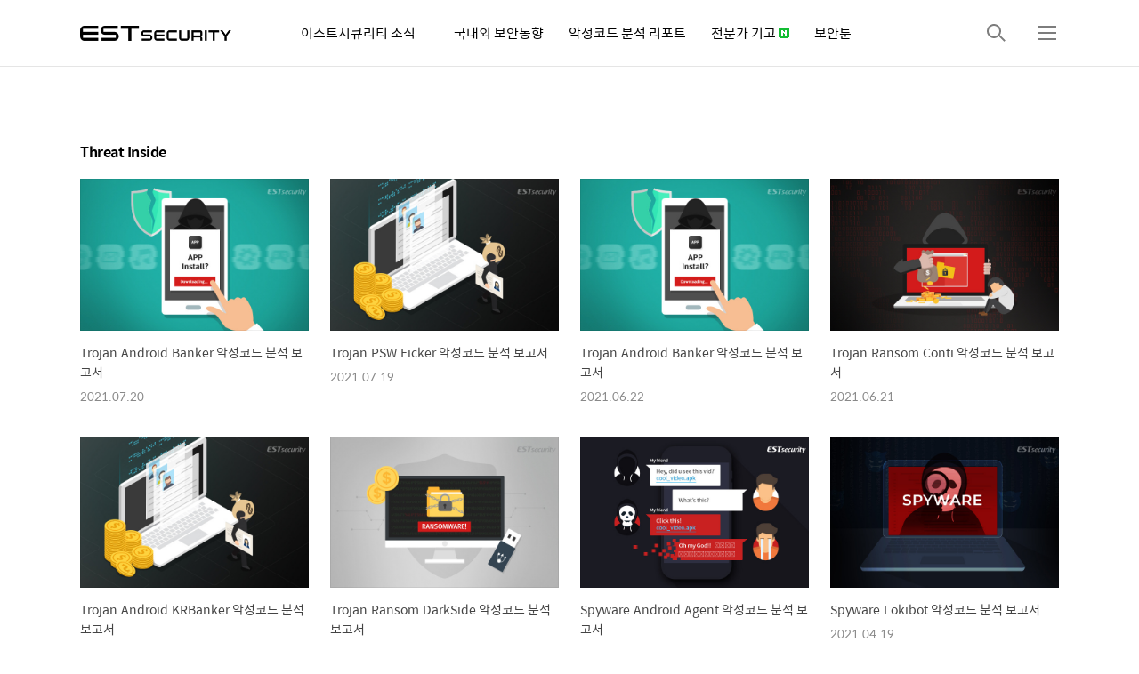

--- FILE ---
content_type: text/html;charset=UTF-8
request_url: https://blog.alyac.co.kr/tag/Threat%20Inside?page=6
body_size: 83149
content:
<!DOCTYPE html>
<html lang="ko">
                                                                                <head>
                <script type="text/javascript">if (!window.T) { window.T = {} }
window.T.config = {"TOP_SSL_URL":"https://www.tistory.com","PREVIEW":false,"ROLE":"guest","PREV_PAGE":"","NEXT_PAGE":"","BLOG":{"id":1638807,"name":"alyacofficialblog","title":"이스트시큐리티 알약 블로그","isDormancy":false,"nickName":"알약(Alyac)","status":"open","profileStatus":"normal"},"NEED_COMMENT_LOGIN":true,"COMMENT_LOGIN_CONFIRM_MESSAGE":"이 블로그는 로그인한 사용자에게만 댓글 작성을 허용했습니다. 지금 로그인하시겠습니까?","LOGIN_URL":"https://www.tistory.com/auth/login/?redirectUrl=https://blog.alyac.co.kr/tag/Threat%2520Inside","DEFAULT_URL":"https://blog.alyac.co.kr","USER":{"name":null,"homepage":null,"id":0,"profileImage":null},"SUBSCRIPTION":{"status":"none","isConnected":false,"isPending":false,"isWait":false,"isProcessing":false,"isNone":true},"IS_LOGIN":false,"HAS_BLOG":false,"IS_SUPPORT":false,"IS_SCRAPABLE":false,"TOP_URL":"http://www.tistory.com","JOIN_URL":"https://www.tistory.com/member/join","PHASE":"prod","ROLE_GROUP":"visitor"};
window.T.entryInfo = null;
window.appInfo = {"domain":"tistory.com","topUrl":"https://www.tistory.com","loginUrl":"https://www.tistory.com/auth/login","logoutUrl":"https://www.tistory.com/auth/logout"};
window.initData = {};

window.TistoryBlog = {
    basePath: "",
    url: "https://blog.alyac.co.kr",
    tistoryUrl: "https://alyacofficialblog.tistory.com",
    manageUrl: "https://alyacofficialblog.tistory.com/manage",
    token: "gKDEFeGXs5O3PXJxj0VWeVhoag8dSnafe/kuKrepo0QzwNL644fqHz3tqBExTLB9"
};
var servicePath = "";
var blogURL = "";</script>

                
                
                
                        <!-- BusinessLicenseInfo - START -->
        
            <link href="https://tistory1.daumcdn.net/tistory_admin/userblog/userblog-7e0ff364db2dca01461081915f9748e9916c532a/static/plugin/BusinessLicenseInfo/style.css" rel="stylesheet" type="text/css"/>

            <script>function switchFold(entryId) {
    var businessLayer = document.getElementById("businessInfoLayer_" + entryId);

    if (businessLayer) {
        if (businessLayer.className.indexOf("unfold_license") > 0) {
            businessLayer.className = "business_license_layer";
        } else {
            businessLayer.className = "business_license_layer unfold_license";
        }
    }
}
</script>

        
        <!-- BusinessLicenseInfo - END -->
        <!-- DaumShow - START -->
        <style type="text/css">#daumSearchBox {
    height: 21px;
    background-image: url(//i1.daumcdn.net/imgsrc.search/search_all/show/tistory/plugin/bg_search2_2.gif);
    margin: 5px auto;
    padding: 0;
}

#daumSearchBox input {
    background: none;
    margin: 0;
    padding: 0;
    border: 0;
}

#daumSearchBox #daumLogo {
    width: 34px;
    height: 21px;
    float: left;
    margin-right: 5px;
    background-image: url(//i1.daumcdn.net/img-media/tistory/img/bg_search1_2_2010ci.gif);
}

#daumSearchBox #show_q {
    background-color: transparent;
    border: none;
    font: 12px Gulim, Sans-serif;
    color: #555;
    margin-top: 4px;
    margin-right: 15px;
    float: left;
}

#daumSearchBox #show_btn {
    background-image: url(//i1.daumcdn.net/imgsrc.search/search_all/show/tistory/plugin/bt_search_2.gif);
    width: 37px;
    height: 21px;
    float: left;
    margin: 0;
    cursor: pointer;
    text-indent: -1000em;
}
</style>

        <!-- DaumShow - END -->

        <!-- GoogleAnalytics - START -->
        <script src="https://www.googletagmanager.com/gtag/js?id=GTM-M7NSCGM8" async="async"></script>
<script>window.dataLayer = window.dataLayer || [];
function gtag(){dataLayer.push(arguments);}
gtag('js', new Date());
gtag('config','GTM-M7NSCGM8', {
    cookie_domain: 'alyacofficialblog.tistory.com',
    cookie_flags: 'max-age=0;domain=.tistory.com',
    cookie_expires: 7 * 24 * 60 * 60 // 7 days, in seconds
});</script>

        <!-- GoogleAnalytics - END -->

        <!-- MetaTag - START -->
        <meta name="robots" content="index, follow"/>
<meta name="Yeti" content="index, follow"/>
<meta name="googlebot" content="index, follow"/>
<meta name="naver-site-verification" content="a3a97175ee31e7b628846f4533d6afdf9b1f36ad"/>
        <!-- MetaTag - END -->

<!-- PreventCopyContents - START -->
<meta content="no" http-equiv="imagetoolbar"/>

<!-- PreventCopyContents - END -->

<!-- System - START -->

<!-- System - END -->

        <!-- GoogleSearchConsole - START -->
        
<!-- BEGIN GOOGLE_SITE_VERIFICATION -->
<meta name="google-site-verification" content="4xxF-nRD4bSB-JMX8d8ysW12ew2pSjw_G3Z2cbAhbcA"/>
<!-- END GOOGLE_SITE_VERIFICATION -->

        <!-- GoogleSearchConsole - END -->

        <!-- TistoryProfileLayer - START -->
        <link href="https://tistory1.daumcdn.net/tistory_admin/userblog/userblog-7e0ff364db2dca01461081915f9748e9916c532a/static/plugin/TistoryProfileLayer/style.css" rel="stylesheet" type="text/css"/>
<script type="text/javascript" src="https://tistory1.daumcdn.net/tistory_admin/userblog/userblog-7e0ff364db2dca01461081915f9748e9916c532a/static/plugin/TistoryProfileLayer/script.js"></script>

        <!-- TistoryProfileLayer - END -->

                
                <meta http-equiv="X-UA-Compatible" content="IE=Edge">
<meta name="format-detection" content="telephone=no">
<script src="//t1.daumcdn.net/tistory_admin/lib/jquery/jquery-3.5.1.min.js" integrity="sha256-9/aliU8dGd2tb6OSsuzixeV4y/faTqgFtohetphbbj0=" crossorigin="anonymous"></script>
<script type="text/javascript" src="//t1.daumcdn.net/tiara/js/v1/tiara-1.2.0.min.js"></script><meta name="referrer" content="always"/>
<meta name="google-adsense-platform-account" content="ca-host-pub-9691043933427338"/>
<meta name="google-adsense-platform-domain" content="tistory.com"/>
<meta name="description" content="이스트시큐리티 공식 블로그입니다. 이스트시큐리티는 AI 기술을 활용한 사이버 위협 인텔리전스의 선도 기업이 되겠습니다."/>

    <!-- BEGIN OPENGRAPH -->
    <meta property="og:type" content="website"/>
<meta property="og:url" content="https://blog.alyac.co.kr"/>
<meta property="og:site_name" content="이스트시큐리티 알약 블로그"/>
<meta property="og:title" content="'Threat Inside' 태그의 글 목록 (6 Page)"/>
<meta property="og:description" content="이스트시큐리티 공식 블로그입니다. 이스트시큐리티는 AI 기술을 활용한 사이버 위협 인텔리전스의 선도 기업이 되겠습니다."/>
<meta property="og:image" content="https://img1.daumcdn.net/thumb/R800x0/?scode=mtistory2&fname=https%3A%2F%2Ftistory1.daumcdn.net%2Ftistory%2F1638807%2Fattach%2F66ef962337cb4e999613553627d55396"/>
<meta property="og:article:author" content="'알약(Alyac)'"/>
    <!-- END OPENGRAPH -->

    <!-- BEGIN TWITTERCARD -->
    <meta name="twitter:card" content="summary_large_image"/>
<meta name="twitter:site" content="@TISTORY"/>
<meta name="twitter:title" content="'Threat Inside' 태그의 글 목록 (6 Page)"/>
<meta name="twitter:description" content="이스트시큐리티 공식 블로그입니다. 이스트시큐리티는 AI 기술을 활용한 사이버 위협 인텔리전스의 선도 기업이 되겠습니다."/>
<meta property="twitter:image" content="https://img1.daumcdn.net/thumb/R800x0/?scode=mtistory2&fname=https%3A%2F%2Ftistory1.daumcdn.net%2Ftistory%2F1638807%2Fattach%2F66ef962337cb4e999613553627d55396"/>
    <!-- END TWITTERCARD -->
<script type="module" src="https://tistory1.daumcdn.net/tistory_admin/userblog/userblog-7e0ff364db2dca01461081915f9748e9916c532a/static/pc/dist/index.js" defer=""></script>
<script type="text/javascript" src="https://tistory1.daumcdn.net/tistory_admin/userblog/userblog-7e0ff364db2dca01461081915f9748e9916c532a/static/pc/dist/index-legacy.js" defer="" nomodule="true"></script>
<script type="text/javascript" src="https://tistory1.daumcdn.net/tistory_admin/userblog/userblog-7e0ff364db2dca01461081915f9748e9916c532a/static/pc/dist/polyfills-legacy.js" defer="" nomodule="true"></script>
<link rel="stylesheet" type="text/css" href="https://t1.daumcdn.net/tistory_admin/www/style/font.css"/>
<link rel="stylesheet" type="text/css" href="https://tistory1.daumcdn.net/tistory_admin/userblog/userblog-7e0ff364db2dca01461081915f9748e9916c532a/static/style/content.css"/>
<link rel="stylesheet" type="text/css" href="https://tistory1.daumcdn.net/tistory_admin/userblog/userblog-7e0ff364db2dca01461081915f9748e9916c532a/static/pc/dist/index.css"/>
<link rel="stylesheet" type="text/css" href="https://tistory1.daumcdn.net/tistory_admin/userblog/userblog-7e0ff364db2dca01461081915f9748e9916c532a/static/style/uselessPMargin.css"/>
<script type="text/javascript">(function() {
    var tjQuery = jQuery.noConflict(true);
    window.tjQuery = tjQuery;
    window.orgjQuery = window.jQuery; window.jQuery = tjQuery;
    window.jQuery = window.orgjQuery; delete window.orgjQuery;
})()</script>
<script type="text/javascript" src="https://tistory1.daumcdn.net/tistory_admin/userblog/userblog-7e0ff364db2dca01461081915f9748e9916c532a/static/script/base.js"></script>
<script type="text/javascript" src="//developers.kakao.com/sdk/js/kakao.min.js"></script>

                
    <title>'Threat Inside' 태그의 글 목록 (6 Page)</title>
    <meta name="title" content="'Threat Inside' 태그의 글 목록 (6 Page)" />
    <meta charset="utf-8" />
    <meta name="viewport" content="width=device-width, height=device-height, initial-scale=1, minimum-scale=1.0, maximum-scale=1.0" />
    <meta http-equiv="X-UA-Compatible" content="IE=edge, chrome=1" />

    <link rel="alternate" type="application/rss+xml" title="이스트시큐리티 알약 블로그" href="https://alyacofficialblog.tistory.com/rss" />
    <link rel="shortcut icon" href="https://blog.alyac.co.kr/favicon.ico" />

    <link rel="stylesheet" href="https://tistory1.daumcdn.net/tistory/1638807/skin/images/webfonticon.css?_version_=1768173878" />
    <link rel="stylesheet" href="https://tistory1.daumcdn.net/tistory/1638807/skin/images/slick.css?_version_=1768173878" />
    <link rel="stylesheet" href="https://tistory1.daumcdn.net/tistory/1638807/skin/style.css?_version_=1768173878" />

    <script src="https://cdnjs.cloudflare.com/ajax/libs/jquery/1.12.4/jquery.js"></script>
    <script src="https://tistory1.daumcdn.net/tistory/1638807/skin/images/slick.js?_version_=1768173878"></script>
    <script src="https://tistory1.daumcdn.net/tistory/1638807/skin/images/iscroll.js?_version_=1768173878"></script>
    <script src="https://tistory1.daumcdn.net/tistory/1638807/skin/images/front.js?_version_=1768173878"></script>
    <script src="https://tistory1.daumcdn.net/tistory/1638807/skin/images/common.js?_version_=1768173878"></script>

<!-- Google Tag Manager -->
<script>(function(w,d,s,l,i){w[l]=w[l]||[];w[l].push({'gtm.start':
new Date().getTime(),event:'gtm.js'});var f=d.getElementsByTagName(s)[0],
j=d.createElement(s),dl=l!='dataLayer'?'&l='+l:'';j.async=true;j.src=
'https://www.googletagmanager.com/gtm.js?id='+i+dl;f.parentNode.insertBefore(j,f);
})(window,document,'script','dataLayer','GTM-M7NSCGM8');</script>
<!-- End Google Tag Manager -->



    <!----구글 애널리틱스 시작----->


    
    <!----구글 애널리틱스 끝----->

                
                
                <style type="text/css">.another_category {
    border: 1px solid #E5E5E5;
    padding: 10px 10px 5px;
    margin: 10px 0;
    clear: both;
}

.another_category h4 {
    font-size: 12px !important;
    margin: 0 !important;
    border-bottom: 1px solid #E5E5E5 !important;
    padding: 2px 0 6px !important;
}

.another_category h4 a {
    font-weight: bold !important;
}

.another_category table {
    table-layout: fixed;
    border-collapse: collapse;
    width: 100% !important;
    margin-top: 10px !important;
}

* html .another_category table {
    width: auto !important;
}

*:first-child + html .another_category table {
    width: auto !important;
}

.another_category th, .another_category td {
    padding: 0 0 4px !important;
}

.another_category th {
    text-align: left;
    font-size: 12px !important;
    font-weight: normal;
    word-break: break-all;
    overflow: hidden;
    line-height: 1.5;
}

.another_category td {
    text-align: right;
    width: 80px;
    font-size: 11px;
}

.another_category th a {
    font-weight: normal;
    text-decoration: none;
    border: none !important;
}

.another_category th a.current {
    font-weight: bold;
    text-decoration: none !important;
    border-bottom: 1px solid !important;
}

.another_category th span {
    font-weight: normal;
    text-decoration: none;
    font: 10px Tahoma, Sans-serif;
    border: none !important;
}

.another_category_color_gray, .another_category_color_gray h4 {
    border-color: #E5E5E5 !important;
}

.another_category_color_gray * {
    color: #909090 !important;
}

.another_category_color_gray th a.current {
    border-color: #909090 !important;
}

.another_category_color_gray h4, .another_category_color_gray h4 a {
    color: #737373 !important;
}

.another_category_color_red, .another_category_color_red h4 {
    border-color: #F6D4D3 !important;
}

.another_category_color_red * {
    color: #E86869 !important;
}

.another_category_color_red th a.current {
    border-color: #E86869 !important;
}

.another_category_color_red h4, .another_category_color_red h4 a {
    color: #ED0908 !important;
}

.another_category_color_green, .another_category_color_green h4 {
    border-color: #CCE7C8 !important;
}

.another_category_color_green * {
    color: #64C05B !important;
}

.another_category_color_green th a.current {
    border-color: #64C05B !important;
}

.another_category_color_green h4, .another_category_color_green h4 a {
    color: #3EA731 !important;
}

.another_category_color_blue, .another_category_color_blue h4 {
    border-color: #C8DAF2 !important;
}

.another_category_color_blue * {
    color: #477FD6 !important;
}

.another_category_color_blue th a.current {
    border-color: #477FD6 !important;
}

.another_category_color_blue h4, .another_category_color_blue h4 a {
    color: #1960CA !important;
}

.another_category_color_violet, .another_category_color_violet h4 {
    border-color: #E1CEEC !important;
}

.another_category_color_violet * {
    color: #9D64C5 !important;
}

.another_category_color_violet th a.current {
    border-color: #9D64C5 !important;
}

.another_category_color_violet h4, .another_category_color_violet h4 a {
    color: #7E2CB5 !important;
}
</style>

                
                <link rel="stylesheet" type="text/css" href="https://tistory1.daumcdn.net/tistory_admin/userblog/userblog-7e0ff364db2dca01461081915f9748e9916c532a/static/style/revenue.css"/>
<link rel="canonical" href="https://blog.alyac.co.kr"/>

<!-- BEGIN STRUCTURED_DATA -->
<script type="application/ld+json">
    {"@context":"http://schema.org","@type":"WebSite","url":"/","potentialAction":{"@type":"SearchAction","target":"/search/{search_term_string}","query-input":"required name=search_term_string"}}
</script>
<!-- END STRUCTURED_DATA -->
<link rel="stylesheet" type="text/css" href="https://tistory1.daumcdn.net/tistory_admin/userblog/userblog-7e0ff364db2dca01461081915f9748e9916c532a/static/style/dialog.css"/>
<link rel="stylesheet" type="text/css" href="//t1.daumcdn.net/tistory_admin/www/style/top/font.css"/>
<link rel="stylesheet" type="text/css" href="https://tistory1.daumcdn.net/tistory_admin/userblog/userblog-7e0ff364db2dca01461081915f9748e9916c532a/static/style/postBtn.css"/>
<link rel="stylesheet" type="text/css" href="https://tistory1.daumcdn.net/tistory_admin/userblog/userblog-7e0ff364db2dca01461081915f9748e9916c532a/static/style/tistory.css"/>
<script type="text/javascript" src="https://tistory1.daumcdn.net/tistory_admin/userblog/userblog-7e0ff364db2dca01461081915f9748e9916c532a/static/script/common.js"></script>

                
                </head>

                                                <body id="tt-body-tag" class="theme_blue">
                
                
                
<!-- Google Tag Manager (noscript) -->
<noscript><iframe src="https://www.googletagmanager.com/ns.html?id=GTM-M7NSCGM8"
height="0" width="0" style="display:none;visibility:hidden"></iframe></noscript>
<!-- End Google Tag Manager (noscript) -->
    <!-- theme -->
    
        <div id="container">
            <div id="header" class="header">
                <div class="inner_header">
                    <div class="box_header">
                        <h1 class="logo">
                            <a href="https://blog.alyac.co.kr/" title="이스트시큐리티 알약 블로그" class="link_logo">
                                
                                    <img src="https://tistory1.daumcdn.net/tistory/1638807/skin/images/logo_estsecurity.png" class="img_logo" alt="ESTsecurity" />
                                
                                
                            </a>
                        </h1>
                        <div class="nav_box">
                            <ul class="tt_category"><li class=""><a href="/category" class="link_tit"> 전체보기 <span class="c_cnt">(5467)</span> <img alt="N" src="https://tistory1.daumcdn.net/tistory_admin/blogs/image/category/new_ico_1.gif" style="vertical-align:middle;padding-left:2px;"/></a>
  <ul class="category_list"><li class=""><a href="/category/%EC%9D%B4%EC%8A%A4%ED%8A%B8%EC%8B%9C%ED%81%90%EB%A6%AC%ED%8B%B0%20%EC%86%8C%EC%8B%9D" class="link_item"> 이스트시큐리티 소식 <span class="c_cnt">(427)</span> </a>
  <ul class="sub_category_list"><li class=""><a href="/category/%EC%9D%B4%EC%8A%A4%ED%8A%B8%EC%8B%9C%ED%81%90%EB%A6%AC%ED%8B%B0%20%EC%86%8C%EC%8B%9D/%EC%95%8C%EC%95%BD%E4%BA%BA%20%EC%9D%B4%EC%95%BC%EA%B8%B0" class="link_sub_item"> 알약人 이야기 <span class="c_cnt">(67)</span> </a></li>
<li class=""><a href="/category/%EC%9D%B4%EC%8A%A4%ED%8A%B8%EC%8B%9C%ED%81%90%EB%A6%AC%ED%8B%B0%20%EC%86%8C%EC%8B%9D/%EC%9D%B4%EB%B2%A4%ED%8A%B8" class="link_sub_item"> 이벤트 <span class="c_cnt">(51)</span> </a></li>
</ul>
</li>
<li class=""><a href="/category/%EA%B5%AD%EB%82%B4%EC%99%B8%20%EB%B3%B4%EC%95%88%EB%8F%99%ED%96%A5" class="link_item"> 국내외 보안동향 <span class="c_cnt">(2791)</span> </a></li>
<li class=""><a href="/category/%EC%95%85%EC%84%B1%EC%BD%94%EB%93%9C%20%EB%B6%84%EC%84%9D%20%EB%A6%AC%ED%8F%AC%ED%8A%B8" class="link_item"> 악성코드 분석 리포트 <span class="c_cnt">(1225)</span> </a></li>
<li class=""><a href="/category/%EC%A0%84%EB%AC%B8%EA%B0%80%20%EA%B8%B0%EA%B3%A0" class="link_item"> 전문가 기고 <span class="c_cnt">(132)</span> <img alt="N" src="https://tistory1.daumcdn.net/tistory_admin/blogs/image/category/new_ico_1.gif" style="vertical-align:middle;padding-left:2px;"/></a></li>
<li class=""><a href="/category/%EB%B3%B4%EC%95%88%ED%88%B0" class="link_item"> 보안툰 <span class="c_cnt">(31)</span> </a></li>
<li class=""><a href="/category/%EC%95%88%EC%A0%84%ED%95%9C%20PC%26%EB%AA%A8%EB%B0%94%EC%9D%BC%20%EC%84%B8%EC%83%81" class="link_item"> 안전한 PC&amp;모바일 세상 <span class="c_cnt">(734)</span> <img alt="N" src="https://tistory1.daumcdn.net/tistory_admin/blogs/image/category/new_ico_1.gif" style="vertical-align:middle;padding-left:2px;"/></a>
  <ul class="sub_category_list"><li class=""><a href="/category/%EC%95%88%EC%A0%84%ED%95%9C%20PC%26%EB%AA%A8%EB%B0%94%EC%9D%BC%20%EC%84%B8%EC%83%81/PC%26%EB%AA%A8%EB%B0%94%EC%9D%BC%20TIP" class="link_sub_item"> PC&amp;모바일 TIP <span class="c_cnt">(112)</span> </a></li>
<li class=""><a href="/category/%EC%95%88%EC%A0%84%ED%95%9C%20PC%26%EB%AA%A8%EB%B0%94%EC%9D%BC%20%EC%84%B8%EC%83%81/%EC%8A%A4%EB%AF%B8%EC%8B%B1%20%EC%95%8C%EB%A6%BC" class="link_sub_item"> 스미싱 알림 <span class="c_cnt">(621)</span> <img alt="N" src="https://tistory1.daumcdn.net/tistory_admin/blogs/image/category/new_ico_1.gif" style="vertical-align:middle;padding-left:2px;"/></a></li>
</ul>
</li>
</ul>
</li>
</ul>

                        </div>
                        <div class="btn_box">
                            <!-- GNB -->
                            <button type="button" class="btn_util btn_search" title="검색"><span class="blind">검색</span></button>
                            <button type="button" class="btn_util btn_menu" title="메뉴"><span class="blind">메뉴</span></button>
                        </div>
                    </div>
                    <!-- fixed menu only detail -->
                    <div class="box_header box_fix_header">
                        <h2 class="blind">고정 헤더 영역</h2>
                        <div class="area_menu">
                            <a href="#" title="페이지 뒤로가기" class="btn_util link_back">
                                <span class="box_svg">
                                    <svg xmlns="http://www.w3.org/2000/svg" width="15" height="26" viewBox="0 0 15 26"
                                        class="img_svg">
                                        <defs>
                                            <path id="mainSlideArrowLeft" d="M12 20L25 7l1.4 1.4L14.8 20l11.6 11.6L25 33z"></path>
                                        </defs>
                                        <g fill="none" fill-rule="evenodd" transform="translate(-13 -5)">
                                            <path d="M0 0h40v40H0z"></path>
                                            <mask id="mainSlideArrowLeftMask" fill="#fff">
                                                <use xmlns:xlink="http://www.w3.org/1999/xlink" xlink:href="#mainSlideArrowLeft"></use>
                                            </mask>
                                            <g fill="#fff" fill-opacity="1" mask="url(#mainSlideArrowLeftMask)" class="svg_bg">
                                                <path d="M0 0h40v40H0z"></path>
                                            </g>
                                        </g>
                                    </svg>
                                </span>
                            </a>
                            <div class="box_fix_tit">
                                <span class="blind">글 제목</span>
                                <p class="txt_fix_tit"></p>
                            </div>
                            <button type="button" class="btn_util btn_menu" title="메뉴"><span class="blind">메뉴</span></button>
                        </div>
                        
                    </div>
                </div>
            </div> <!-- header close -->
            <div class="ly_area nav" style="display:none">
                <div class="inner_ly_area">
                    <div class="ly_header">
                        <h2 class="blind">메뉴 레이어</h2>
                        <div class="ly_logo">
                            <a href="https://blog.alyac.co.kr/" title="이스트시큐리티 알약 블로그" class="link_logo">
                                
                                    <img src="https://tistory2.daumcdn.net/tistory/1638807/skinSetting/6a7eaddb429c49b4a970556ab13ede25" class="img_logo" alt="로고 이미지">
                                
                                
                            </a>
                        </div>
                        <button type="button" title="레이어 닫기" class="btn_menu_close btn_ly_close">

                        </button>
                    </div> <!-- ly_header -->
                    <h3 class="blind">메뉴 리스트</h3>

                    <div class="tistory_support_menus">
                        <ul></ul>
                        <ul class="tt_category"><li class=""><a href="/category" class="link_tit"> 전체보기 <span class="c_cnt">(5467)</span> <img alt="N" src="https://tistory1.daumcdn.net/tistory_admin/blogs/image/category/new_ico_1.gif" style="vertical-align:middle;padding-left:2px;"/></a>
  <ul class="category_list"><li class=""><a href="/category/%EC%9D%B4%EC%8A%A4%ED%8A%B8%EC%8B%9C%ED%81%90%EB%A6%AC%ED%8B%B0%20%EC%86%8C%EC%8B%9D" class="link_item"> 이스트시큐리티 소식 <span class="c_cnt">(427)</span> </a>
  <ul class="sub_category_list"><li class=""><a href="/category/%EC%9D%B4%EC%8A%A4%ED%8A%B8%EC%8B%9C%ED%81%90%EB%A6%AC%ED%8B%B0%20%EC%86%8C%EC%8B%9D/%EC%95%8C%EC%95%BD%E4%BA%BA%20%EC%9D%B4%EC%95%BC%EA%B8%B0" class="link_sub_item"> 알약人 이야기 <span class="c_cnt">(67)</span> </a></li>
<li class=""><a href="/category/%EC%9D%B4%EC%8A%A4%ED%8A%B8%EC%8B%9C%ED%81%90%EB%A6%AC%ED%8B%B0%20%EC%86%8C%EC%8B%9D/%EC%9D%B4%EB%B2%A4%ED%8A%B8" class="link_sub_item"> 이벤트 <span class="c_cnt">(51)</span> </a></li>
</ul>
</li>
<li class=""><a href="/category/%EA%B5%AD%EB%82%B4%EC%99%B8%20%EB%B3%B4%EC%95%88%EB%8F%99%ED%96%A5" class="link_item"> 국내외 보안동향 <span class="c_cnt">(2791)</span> </a></li>
<li class=""><a href="/category/%EC%95%85%EC%84%B1%EC%BD%94%EB%93%9C%20%EB%B6%84%EC%84%9D%20%EB%A6%AC%ED%8F%AC%ED%8A%B8" class="link_item"> 악성코드 분석 리포트 <span class="c_cnt">(1225)</span> </a></li>
<li class=""><a href="/category/%EC%A0%84%EB%AC%B8%EA%B0%80%20%EA%B8%B0%EA%B3%A0" class="link_item"> 전문가 기고 <span class="c_cnt">(132)</span> <img alt="N" src="https://tistory1.daumcdn.net/tistory_admin/blogs/image/category/new_ico_1.gif" style="vertical-align:middle;padding-left:2px;"/></a></li>
<li class=""><a href="/category/%EB%B3%B4%EC%95%88%ED%88%B0" class="link_item"> 보안툰 <span class="c_cnt">(31)</span> </a></li>
<li class=""><a href="/category/%EC%95%88%EC%A0%84%ED%95%9C%20PC%26%EB%AA%A8%EB%B0%94%EC%9D%BC%20%EC%84%B8%EC%83%81" class="link_item"> 안전한 PC&amp;모바일 세상 <span class="c_cnt">(734)</span> <img alt="N" src="https://tistory1.daumcdn.net/tistory_admin/blogs/image/category/new_ico_1.gif" style="vertical-align:middle;padding-left:2px;"/></a>
  <ul class="sub_category_list"><li class=""><a href="/category/%EC%95%88%EC%A0%84%ED%95%9C%20PC%26%EB%AA%A8%EB%B0%94%EC%9D%BC%20%EC%84%B8%EC%83%81/PC%26%EB%AA%A8%EB%B0%94%EC%9D%BC%20TIP" class="link_sub_item"> PC&amp;모바일 TIP <span class="c_cnt">(112)</span> </a></li>
<li class=""><a href="/category/%EC%95%88%EC%A0%84%ED%95%9C%20PC%26%EB%AA%A8%EB%B0%94%EC%9D%BC%20%EC%84%B8%EC%83%81/%EC%8A%A4%EB%AF%B8%EC%8B%B1%20%EC%95%8C%EB%A6%BC" class="link_sub_item"> 스미싱 알림 <span class="c_cnt">(621)</span> <img alt="N" src="https://tistory1.daumcdn.net/tistory_admin/blogs/image/category/new_ico_1.gif" style="vertical-align:middle;padding-left:2px;"/></a></li>
</ul>
</li>
</ul>
</li>
</ul>

                    </div>

                    <div class="box_home">
                    </div>
                    <ul class="list_category">
                    </ul>
                </div>
            </div> <!-- nav -->
            <div class="ly_area search_area" style="display:none">
                <div class="inner_ly_area">
                    <div class="ly_header">
                        <h2 class="blind">검색 레이어</h2>
                        <div class="ly_logo">
                            <a href="https://blog.alyac.co.kr/" title="이스트시큐리티 알약 블로그" class="link_logo">
                                
                                    <!-- logo img -->
                                    <img src="https://tistory2.daumcdn.net/tistory/1638807/skinSetting/6a7eaddb429c49b4a970556ab13ede25" class="img_logo" alt="로고 이미지">
                                
                                
                            </a>
                        </div>
                        <button type="button" title="레이어 닫기" class="btn_menu_close btn_ly_close">
                            <span class="box_svg">
                                <svg xmlns="http://www.w3.org/2000/svg" width="28" height="28" viewBox="0 0 28 28"
                                    class="img_svg">
                                    <defs>
                                        <path id="searchCloseSvg" d="M33.4 8L32 6.6l-12 12-12-12L6.6 8l12 12-12 12L8 33.4l12-12 12 12 1.4-1.4-12-12z" />
                                    </defs>
                                </svg>
                            </span>
                        </button>
                    </div> <!-- ly_header -->
                    <h3 class="blind">검색 영역</h3>
                    <form action="" method="get">
                        <legend><span class="blind">컨텐츠 검색</span></legend>
                        <div class="box_form">
                            
                                <input type="text" name="search" title="검색어 입력" placeholder="검색어 입력.."
                                    value="" class="inp_search" onkeypress="if (event.keyCode == 13) { try {
    window.location.href = '/search' + '/' + looseURIEncode(document.getElementsByName('search')[0].value);
    document.getElementsByName('search')[0].value = '';
    return false;
} catch (e) {} }">
                            
                            <button type="button" title="검색어 삭제" class="btn_search_del">
                                <svg xmlns="http://www.w3.org/2000/svg" width="36" height="36" viewBox="0 0 36 36"
                                    class="img_svg">
                                    <defs>
                                        <path id="textDelBtnSvg" d="M20 2C10.059 2 2 10.059 2 20s8.059 18 18 18 18-8.059 18-18S29.941 2 20 2zm8 24.6L26.6 28 20 21.4 13.4 28 12 26.6l6.6-6.6-6.6-6.6 1.4-1.4 6.6 6.6 6.6-6.6 1.4 1.4-6.6 6.6 6.6 6.6z" />
                                    </defs>
                                    <g fill="none" fill-rule="evenodd" transform="translate(-2 -2)">
                                        <path d="M0 0h40v40H0z" />
                                        <mask id="textDelBtnSvgMask" fill="#fff">
                                            <use xlink:href="#textDelBtnSvg" />
                                        </mask>
                                        <g fill="#000" fill-opacity="1" mask="url(#textDelBtnSvgMask)" class="svg_bg">
                                            <path d="M0 0h40v40H0z" />
                                        </g>
                                    </g>
                                </svg>
                            </button>
                        </div>
                    </form>
                </div>
            </div> <!-- search_area -->



            <div class="wrap_content">
                
            </div>

            
                <div class="wrap_content">
                    <div id="content_search_list" class="content">
                        <div class="inner_content">
                            <div id="content_search" class="content sub_content">
                                <div class="inner_content">
                                    <div class="section_area">
                                        <h2 class="tit_section">
                                            <span class="txt_section">Threat Inside</span>
                                        </h2>
                                        <ul class="list_article list_sub list_sub_type1">
                                            
                                                <li>
                                                    <a href="/3918" class="link_thumb">
                                                        <!-- s_list 에 이미지가 없는 문제 -->
                                                        <div class="box_thumb" style="background-image:url('//i1.daumcdn.net/thumb/C148x148/?fname=https%3A%2F%2Fblog.kakaocdn.net%2Fdna%2FloslD%2Fbtq9HKOxgCE%2FAAAAAAAAAAAAAAAAAAAAAIObPFkxraQ6F1tXX3yZzLDvEo0qEHq3dUa105gnNcNx%2Fimg.jpg%3Fcredential%3DyqXZFxpELC7KVnFOS48ylbz2pIh7yKj8%26expires%3D1769871599%26allow_ip%3D%26allow_referer%3D%26signature%3DNa6BvRRmgUYTpAd0bmcHRHPcNPo%253D')"></div>
                                                        <div class="cont_thumb">

                                                            <p class="txt_thumb">Trojan.Android.Banker 악성코드 분석 보고서</p>

                                                            <p class="thumb_info">
                                                                <span class="date">2021.07.20</span>
                                                                <span class="name">by 알약5</span>
                                                            </p>
                                                        </div>
                                                    </a>
                                                </li>
                                            
                                                <li>
                                                    <a href="/3917" class="link_thumb">
                                                        <!-- s_list 에 이미지가 없는 문제 -->
                                                        <div class="box_thumb" style="background-image:url('//i1.daumcdn.net/thumb/C148x148/?fname=https%3A%2F%2Fblog.kakaocdn.net%2Fdna%2Fbl1GKi%2Fbtq9HLmluB0%2FAAAAAAAAAAAAAAAAAAAAAPG9rDXV4ECp8CgVJ7U7f6J0ABVW9etBS5kkvu2W0J1C%2Fimg.jpg%3Fcredential%3DyqXZFxpELC7KVnFOS48ylbz2pIh7yKj8%26expires%3D1769871599%26allow_ip%3D%26allow_referer%3D%26signature%3DBDwoBNKRuIDLIUcVQawpsDfp%252Bzk%253D')"></div>
                                                        <div class="cont_thumb">

                                                            <p class="txt_thumb">Trojan.PSW.Ficker 악성코드 분석 보고서</p>

                                                            <p class="thumb_info">
                                                                <span class="date">2021.07.19</span>
                                                                <span class="name">by 알약5</span>
                                                            </p>
                                                        </div>
                                                    </a>
                                                </li>
                                            
                                                <li>
                                                    <a href="/3843" class="link_thumb">
                                                        <!-- s_list 에 이미지가 없는 문제 -->
                                                        <div class="box_thumb" style="background-image:url('//i1.daumcdn.net/thumb/C148x148/?fname=https%3A%2F%2Fblog.kakaocdn.net%2Fdna%2FI1gfM%2Fbtq7mzoldrZ%2FAAAAAAAAAAAAAAAAAAAAAKV561O_9bEiRfEZrc9ZEcJ4PCmsoACA-j-TXNubydA6%2Fimg.jpg%3Fcredential%3DyqXZFxpELC7KVnFOS48ylbz2pIh7yKj8%26expires%3D1769871599%26allow_ip%3D%26allow_referer%3D%26signature%3DT8NyvdD98xpGN24lSEaSjtNFGOQ%253D')"></div>
                                                        <div class="cont_thumb">

                                                            <p class="txt_thumb">Trojan.Android.Banker 악성코드 분석 보고서</p>

                                                            <p class="thumb_info">
                                                                <span class="date">2021.06.22</span>
                                                                <span class="name">by 알약5</span>
                                                            </p>
                                                        </div>
                                                    </a>
                                                </li>
                                            
                                                <li>
                                                    <a href="/3842" class="link_thumb">
                                                        <!-- s_list 에 이미지가 없는 문제 -->
                                                        <div class="box_thumb" style="background-image:url('//i1.daumcdn.net/thumb/C148x148/?fname=https%3A%2F%2Fblog.kakaocdn.net%2Fdna%2FdtXu0C%2Fbtq7nQJUBns%2FAAAAAAAAAAAAAAAAAAAAAInAt4NVChylvSlILWRL0MRTX11azfh_3yitcXn279ki%2Fimg.jpg%3Fcredential%3DyqXZFxpELC7KVnFOS48ylbz2pIh7yKj8%26expires%3D1769871599%26allow_ip%3D%26allow_referer%3D%26signature%3Dk5oCJn240NXLPHTHr0iz0TvbVjI%253D')"></div>
                                                        <div class="cont_thumb">

                                                            <p class="txt_thumb">Trojan.Ransom.Conti 악성코드 분석 보고서</p>

                                                            <p class="thumb_info">
                                                                <span class="date">2021.06.21</span>
                                                                <span class="name">by 알약5</span>
                                                            </p>
                                                        </div>
                                                    </a>
                                                </li>
                                            
                                                <li>
                                                    <a href="/3782" class="link_thumb">
                                                        <!-- s_list 에 이미지가 없는 문제 -->
                                                        <div class="box_thumb" style="background-image:url('//i1.daumcdn.net/thumb/C148x148/?fname=https%3A%2F%2Fblog.kakaocdn.net%2Fdna%2F4lbuV%2Fbtq5gFpKpoJ%2FAAAAAAAAAAAAAAAAAAAAAErSK9Z5RUDv1D8eoycyAVFdUtG1GTysJRUK0rncEjCg%2Fimg.jpg%3Fcredential%3DyqXZFxpELC7KVnFOS48ylbz2pIh7yKj8%26expires%3D1769871599%26allow_ip%3D%26allow_referer%3D%26signature%3De5GrpZl0wypM0OlRPoqPKXL6Vrw%253D')"></div>
                                                        <div class="cont_thumb">

                                                            <p class="txt_thumb">Trojan.Android.KRBanker 악성코드 분석 보고서</p>

                                                            <p class="thumb_info">
                                                                <span class="date">2021.05.21</span>
                                                                <span class="name">by 알약5</span>
                                                            </p>
                                                        </div>
                                                    </a>
                                                </li>
                                            
                                                <li>
                                                    <a href="/3781" class="link_thumb">
                                                        <!-- s_list 에 이미지가 없는 문제 -->
                                                        <div class="box_thumb" style="background-image:url('//i1.daumcdn.net/thumb/C148x148/?fname=https%3A%2F%2Fblog.kakaocdn.net%2Fdna%2Fbjn9OO%2Fbtq5aNbMsIO%2FAAAAAAAAAAAAAAAAAAAAAIchVp7eLt0rAz00_m2xEIJJEcolkUdCkSPAQbwYYPK5%2Fimg.jpg%3Fcredential%3DyqXZFxpELC7KVnFOS48ylbz2pIh7yKj8%26expires%3D1769871599%26allow_ip%3D%26allow_referer%3D%26signature%3DPPxN8SO5%252BFXrqiZhsmyCRNiP9io%253D')"></div>
                                                        <div class="cont_thumb">

                                                            <p class="txt_thumb">Trojan.Ransom.DarkSide 악성코드 분석 보고서</p>

                                                            <p class="thumb_info">
                                                                <span class="date">2021.05.20</span>
                                                                <span class="name">by 알약5</span>
                                                            </p>
                                                        </div>
                                                    </a>
                                                </li>
                                            
                                                <li>
                                                    <a href="/3707" class="link_thumb">
                                                        <!-- s_list 에 이미지가 없는 문제 -->
                                                        <div class="box_thumb" style="background-image:url('//i1.daumcdn.net/thumb/C148x148/?fname=https%3A%2F%2Fblog.kakaocdn.net%2Fdna%2FdVgRiv%2Fbtq2GWQqzkh%2FAAAAAAAAAAAAAAAAAAAAAKjwd6xXZFn6ywNFbSi-btrXG_cfEg4XOB4jLJSSsjrv%2Fimg.jpg%3Fcredential%3DyqXZFxpELC7KVnFOS48ylbz2pIh7yKj8%26expires%3D1769871599%26allow_ip%3D%26allow_referer%3D%26signature%3DDMgtl3b2WG0vPuQTUuqkKSYoCXM%253D')"></div>
                                                        <div class="cont_thumb">

                                                            <p class="txt_thumb">Spyware.Android.Agent 악성코드 분석 보고서</p>

                                                            <p class="thumb_info">
                                                                <span class="date">2021.04.20</span>
                                                                <span class="name">by 알약5</span>
                                                            </p>
                                                        </div>
                                                    </a>
                                                </li>
                                            
                                                <li>
                                                    <a href="/3706" class="link_thumb">
                                                        <!-- s_list 에 이미지가 없는 문제 -->
                                                        <div class="box_thumb" style="background-image:url('//i1.daumcdn.net/thumb/C148x148/?fname=https%3A%2F%2Fblog.kakaocdn.net%2Fdna%2Fcfklp5%2Fbtq2HtUJe9r%2FAAAAAAAAAAAAAAAAAAAAAO6GXy3G0lx1zv52T2MzRHpkf8iBIPxHLLttXgP9dwn0%2Fimg.jpg%3Fcredential%3DyqXZFxpELC7KVnFOS48ylbz2pIh7yKj8%26expires%3D1769871599%26allow_ip%3D%26allow_referer%3D%26signature%3DsnNxVCZzMNKtboOhd2qw5qQr%252F3g%253D')"></div>
                                                        <div class="cont_thumb">

                                                            <p class="txt_thumb">Spyware.Lokibot 악성코드 분석 보고서</p>

                                                            <p class="thumb_info">
                                                                <span class="date">2021.04.19</span>
                                                                <span class="name">by 알약5</span>
                                                            </p>
                                                        </div>
                                                    </a>
                                                </li>
                                            
                                        </ul>
                                    </div>
                                </div> <!-- inner_content -->
                            </div> <!-- content close -->

                        </div>
                    </div>
                </div>
            

            <!-- sub page -->
            <div class="wrap_content wrap_detail_content">
                                
                    
                    <!-- 메인 페이지에서 목록 표현 -->
                    
                        <div id="content_article_rep" class="content_list content_article_rep">
                            <div class="inner_content">
                                <a href="/3918" class="link_thumb">
                                    
                                        <div class="box_thumb thumb_img" data-image="https://img1.daumcdn.net/thumb/R750x0/?scode=mtistory2&fname=https%3A%2F%2Fblog.kakaocdn.net%2Fdna%2FloslD%2Fbtq9HKOxgCE%2FAAAAAAAAAAAAAAAAAAAAAIObPFkxraQ6F1tXX3yZzLDvEo0qEHq3dUa105gnNcNx%2Fimg.jpg%3Fcredential%3DyqXZFxpELC7KVnFOS48ylbz2pIh7yKj8%26expires%3D1769871599%26allow_ip%3D%26allow_referer%3D%26signature%3DNa6BvRRmgUYTpAd0bmcHRHPcNPo%253D"
                                            style="background-image:url('https://img1.daumcdn.net/thumb/R750x0/?scode=mtistory2&fname=https%3A%2F%2Fblog.kakaocdn.net%2Fdna%2FloslD%2Fbtq9HKOxgCE%2FAAAAAAAAAAAAAAAAAAAAAIObPFkxraQ6F1tXX3yZzLDvEo0qEHq3dUa105gnNcNx%2Fimg.jpg%3Fcredential%3DyqXZFxpELC7KVnFOS48ylbz2pIh7yKj8%26expires%3D1769871599%26allow_ip%3D%26allow_referer%3D%26signature%3DNa6BvRRmgUYTpAd0bmcHRHPcNPo%253D')"></div>
                                    
                                    <div class="box_thumb no_img"></div>
                                    <div class="cont_thumb">
                                        <strong class="txt_title">Trojan.Android.Banker 악성코드 분석 보고서</strong>
                                        <p class="txt_thumb">안녕하세요? 이스트시큐리티 시큐리티대응센터(이하 ESRC)입니다. 해외에서도 스미싱 공격이 유행입니다. 최근에 발견된 Flubot 악성 앱도 문자메시지를 통해 전파되며 피해자의 금융 정보 탈취를 목적으로 제작된 악성 앱입니다. 문자메시지는 Fedex와 같은 택배 회사를 사칭하고 있으며 한국과 비슷하게 택배 수령 날짜 등의 정보를 확인이 필요하다는 내용으로 구성되어 있습니다. 피해자가 문자메시지의 내용에 속아 메시지 내의 링크를 클릭하면 악성 앱 설치를 유도하는 웹 페이지를 방문하게 되고 웹 페이지의 안내에 따라 악성 앱을 설치하게 되는 식입니다. 스미싱 공격은 사용자의 예방 노력이 무엇보다 중요합니다. 링크 등을 통한 앱 설치 시 본인의 스마트폰이 위협에 노출될 수 있음을 인지하고 주의를 기울여야 하며 ..</p>
                                        <p class="thumb_info">
                                            <span class="category">악성코드 분석 리포트</span>
                                            <span class="date">2021. 7. 20. 09:00</span>
                                        </p>
                                    </div>
                                </a>
                            </div>
                        </div> <!-- content close -->
                    
                    <!-- // 메인 페이지에서 목록 표현 -->

                    <!-- 치환자 <s_article_rep> 적용 -->
                    
                
                    
                
                    
                    <!-- 메인 페이지에서 목록 표현 -->
                    
                        <div id="content_article_rep" class="content_list content_article_rep">
                            <div class="inner_content">
                                <a href="/3917" class="link_thumb">
                                    
                                        <div class="box_thumb thumb_img" data-image="https://img1.daumcdn.net/thumb/R750x0/?scode=mtistory2&fname=https%3A%2F%2Fblog.kakaocdn.net%2Fdna%2Fbl1GKi%2Fbtq9HLmluB0%2FAAAAAAAAAAAAAAAAAAAAAPG9rDXV4ECp8CgVJ7U7f6J0ABVW9etBS5kkvu2W0J1C%2Fimg.jpg%3Fcredential%3DyqXZFxpELC7KVnFOS48ylbz2pIh7yKj8%26expires%3D1769871599%26allow_ip%3D%26allow_referer%3D%26signature%3DBDwoBNKRuIDLIUcVQawpsDfp%252Bzk%253D"
                                            style="background-image:url('https://img1.daumcdn.net/thumb/R750x0/?scode=mtistory2&fname=https%3A%2F%2Fblog.kakaocdn.net%2Fdna%2Fbl1GKi%2Fbtq9HLmluB0%2FAAAAAAAAAAAAAAAAAAAAAPG9rDXV4ECp8CgVJ7U7f6J0ABVW9etBS5kkvu2W0J1C%2Fimg.jpg%3Fcredential%3DyqXZFxpELC7KVnFOS48ylbz2pIh7yKj8%26expires%3D1769871599%26allow_ip%3D%26allow_referer%3D%26signature%3DBDwoBNKRuIDLIUcVQawpsDfp%252Bzk%253D')"></div>
                                    
                                    <div class="box_thumb no_img"></div>
                                    <div class="cont_thumb">
                                        <strong class="txt_title">Trojan.PSW.Ficker 악성코드 분석 보고서</strong>
                                        <p class="txt_thumb">안녕하세요? 이스트시큐리티 시큐리티대응센터(이하 ESRC)입니다. Trojan.PSW.Ficker(이하 &lsquo;Ficker Stealer&rsquo;)는 MaaS(Malware as a Service)로 제공되는 정보 유출 악성코드로, 음원 관련 특정 애플리케이션의 사칭이나 Hancitor 다운로더 등에 의해 유포가 되는 것으로 알려져 있습니다. 이 악성코드는 감염 PC 정보와 웹 브라우저 등의 애플리케이션 크리덴셜 정보 탈취와 더불어 추가 페이로드 다운로드 실행 기능을 수행합니다. 'Ficker Stealer&rsquo;는 감염 PC 정보, 애플리케이션 크리덴셜 정보 탈취 기능과 추가 페이로드 다운로드 기능을 가진 악성코드입니다. 로컬 정보를 확인하여 동구권 국가인 경우 프로그램 종료하는 점, 정보 탈취 목적과 더불어 추가 페이..</p>
                                        <p class="thumb_info">
                                            <span class="category">악성코드 분석 리포트</span>
                                            <span class="date">2021. 7. 19. 09:00</span>
                                        </p>
                                    </div>
                                </a>
                            </div>
                        </div> <!-- content close -->
                    
                    <!-- // 메인 페이지에서 목록 표현 -->

                    <!-- 치환자 <s_article_rep> 적용 -->
                    
                
                    
                
                    
                    <!-- 메인 페이지에서 목록 표현 -->
                    
                        <div id="content_article_rep" class="content_list content_article_rep">
                            <div class="inner_content">
                                <a href="/3843" class="link_thumb">
                                    
                                        <div class="box_thumb thumb_img" data-image="https://img1.daumcdn.net/thumb/R750x0/?scode=mtistory2&fname=https%3A%2F%2Fblog.kakaocdn.net%2Fdna%2FI1gfM%2Fbtq7mzoldrZ%2FAAAAAAAAAAAAAAAAAAAAAKV561O_9bEiRfEZrc9ZEcJ4PCmsoACA-j-TXNubydA6%2Fimg.jpg%3Fcredential%3DyqXZFxpELC7KVnFOS48ylbz2pIh7yKj8%26expires%3D1769871599%26allow_ip%3D%26allow_referer%3D%26signature%3DT8NyvdD98xpGN24lSEaSjtNFGOQ%253D"
                                            style="background-image:url('https://img1.daumcdn.net/thumb/R750x0/?scode=mtistory2&fname=https%3A%2F%2Fblog.kakaocdn.net%2Fdna%2FI1gfM%2Fbtq7mzoldrZ%2FAAAAAAAAAAAAAAAAAAAAAKV561O_9bEiRfEZrc9ZEcJ4PCmsoACA-j-TXNubydA6%2Fimg.jpg%3Fcredential%3DyqXZFxpELC7KVnFOS48ylbz2pIh7yKj8%26expires%3D1769871599%26allow_ip%3D%26allow_referer%3D%26signature%3DT8NyvdD98xpGN24lSEaSjtNFGOQ%253D')"></div>
                                    
                                    <div class="box_thumb no_img"></div>
                                    <div class="cont_thumb">
                                        <strong class="txt_title">Trojan.Android.Banker 악성코드 분석 보고서</strong>
                                        <p class="txt_thumb">안녕하세요? 이스트시큐리티 시큐리티대응센터(이하 ESRC)입니다. 최근 발견되는 악성 앱 중 피해자의 금전 탈취를 위해 정교하게 만들어진 앱을 살펴보도록 하겠습니다. 해당 앱은 예전부터 주기적으로 확인되었으며 현재까지 매주 1~2개씩 발견되고 있습니다. 또한, 목적이 보이스 피싱 공격이므로 공격 흐름은 악성 앱을 해당 기기에 설치하는 것부터 시작됩니다. 이후 개인 정보 탈취를 비롯한 스마트폰의 통화 기능을 장악하여 피해자의 통화를 유도하고 변조하여 최종 목표인 금전 탈취를 달성하게 됩니다. Trojan.Android.Banker는 보이스 피싱 공격을 통해 피해자의 금전 갈취를 주요 목적으로 하고 있습니다. 각종 신뢰할 수 있는 기관이나 은행들을 사칭하여 피해자가 구별하기 더욱 힘들게 하고 있습니다. 따라..</p>
                                        <p class="thumb_info">
                                            <span class="category">악성코드 분석 리포트</span>
                                            <span class="date">2021. 6. 22. 09:00</span>
                                        </p>
                                    </div>
                                </a>
                            </div>
                        </div> <!-- content close -->
                    
                    <!-- // 메인 페이지에서 목록 표현 -->

                    <!-- 치환자 <s_article_rep> 적용 -->
                    
                
                    
                
                    
                    <!-- 메인 페이지에서 목록 표현 -->
                    
                        <div id="content_article_rep" class="content_list content_article_rep">
                            <div class="inner_content">
                                <a href="/3842" class="link_thumb">
                                    
                                        <div class="box_thumb thumb_img" data-image="https://img1.daumcdn.net/thumb/R750x0/?scode=mtistory2&fname=https%3A%2F%2Fblog.kakaocdn.net%2Fdna%2FdtXu0C%2Fbtq7nQJUBns%2FAAAAAAAAAAAAAAAAAAAAAInAt4NVChylvSlILWRL0MRTX11azfh_3yitcXn279ki%2Fimg.jpg%3Fcredential%3DyqXZFxpELC7KVnFOS48ylbz2pIh7yKj8%26expires%3D1769871599%26allow_ip%3D%26allow_referer%3D%26signature%3Dk5oCJn240NXLPHTHr0iz0TvbVjI%253D"
                                            style="background-image:url('https://img1.daumcdn.net/thumb/R750x0/?scode=mtistory2&fname=https%3A%2F%2Fblog.kakaocdn.net%2Fdna%2FdtXu0C%2Fbtq7nQJUBns%2FAAAAAAAAAAAAAAAAAAAAAInAt4NVChylvSlILWRL0MRTX11azfh_3yitcXn279ki%2Fimg.jpg%3Fcredential%3DyqXZFxpELC7KVnFOS48ylbz2pIh7yKj8%26expires%3D1769871599%26allow_ip%3D%26allow_referer%3D%26signature%3Dk5oCJn240NXLPHTHr0iz0TvbVjI%253D')"></div>
                                    
                                    <div class="box_thumb no_img"></div>
                                    <div class="cont_thumb">
                                        <strong class="txt_title">Trojan.Ransom.Conti 악성코드 분석 보고서</strong>
                                        <p class="txt_thumb">안녕하세요? 이스트시큐리티 시큐리티대응센터(이하 ESRC)입니다. Trojan.Ransom.Conti&rsquo;(이하 &lsquo;Conti&rsquo;) 랜섬웨어는 2019년 12월에 처음 배포된 것으로 확인되었습니다. 최근 400개 이상의 조직이 Conti 랜섬웨어 공격의 표적이 되었으며, 16건의 공격은 의료 기관 시스템에서 알려졌습니다. Conti 랜섬웨어는 파일 암호화 기능을 수행하는 랜섬웨어입니다. 랜섬노트에서 안내되는 다크넷에서 추가로 대화가 입력되면서 이용자에게 금전을 탈취하는 점이 특징입니다. 랜섬웨어의 특성 상, 기업체나 일반 이용자 입장에서 사용자 정보가 담긴 파일을 암호화할 수 있기 때문에 금전, 정보 유출 등의 피해가 발생될 수 있어 주의가 필요합니다. 따라서, 악성코드 감염을 방지하기 위해 출처가 불분명한 이..</p>
                                        <p class="thumb_info">
                                            <span class="category">악성코드 분석 리포트</span>
                                            <span class="date">2021. 6. 21. 09:00</span>
                                        </p>
                                    </div>
                                </a>
                            </div>
                        </div> <!-- content close -->
                    
                    <!-- // 메인 페이지에서 목록 표현 -->

                    <!-- 치환자 <s_article_rep> 적용 -->
                    
                
                    
                
                    
                    <!-- 메인 페이지에서 목록 표현 -->
                    
                        <div id="content_article_rep" class="content_list content_article_rep">
                            <div class="inner_content">
                                <a href="/3782" class="link_thumb">
                                    
                                        <div class="box_thumb thumb_img" data-image="https://img1.daumcdn.net/thumb/R750x0/?scode=mtistory2&fname=https%3A%2F%2Fblog.kakaocdn.net%2Fdna%2F4lbuV%2Fbtq5gFpKpoJ%2FAAAAAAAAAAAAAAAAAAAAAErSK9Z5RUDv1D8eoycyAVFdUtG1GTysJRUK0rncEjCg%2Fimg.jpg%3Fcredential%3DyqXZFxpELC7KVnFOS48ylbz2pIh7yKj8%26expires%3D1769871599%26allow_ip%3D%26allow_referer%3D%26signature%3De5GrpZl0wypM0OlRPoqPKXL6Vrw%253D"
                                            style="background-image:url('https://img1.daumcdn.net/thumb/R750x0/?scode=mtistory2&fname=https%3A%2F%2Fblog.kakaocdn.net%2Fdna%2F4lbuV%2Fbtq5gFpKpoJ%2FAAAAAAAAAAAAAAAAAAAAAErSK9Z5RUDv1D8eoycyAVFdUtG1GTysJRUK0rncEjCg%2Fimg.jpg%3Fcredential%3DyqXZFxpELC7KVnFOS48ylbz2pIh7yKj8%26expires%3D1769871599%26allow_ip%3D%26allow_referer%3D%26signature%3De5GrpZl0wypM0OlRPoqPKXL6Vrw%253D')"></div>
                                    
                                    <div class="box_thumb no_img"></div>
                                    <div class="cont_thumb">
                                        <strong class="txt_title">Trojan.Android.KRBanker 악성코드 분석 보고서</strong>
                                        <p class="txt_thumb">안녕하세요? 이스트시큐리티 시큐리티대응센터(이하 ESRC)입니다. 은행을 사칭하는 스미싱 공격의 특징은 링크로 접속 시 은행의 대출 관련 내용으로 꾸며진 가짜 웹페이지를 노출시킵니다는 점입니다. 때마침 피해자가 대출에 관심이 있다면 악성 앱을 다운로드해 설치하게 되며 공격자는 설치된 악성 앱을 통해 피해자의 개인 정보를 탈취하여 2차 공격인 보이스피싱을 수행하게 됩니다. Trojan.Andorid.KRBanker 공격은 2차 공격을 통한 금전 갈취가 주요 목적입니다. 스미싱 공격의 표적이 되어 금전 갈취를 당하게 된다면 피해자는 경제적으로 심각한 타격을 입을 수도 있을 것입니다. 따라서 스미싱 공격을 예방하기 위한 노력이 필요합니다. 이런 스미싱 공격들의 피해 예방은 보기보다 간단합니다. 수신 문자의 내..</p>
                                        <p class="thumb_info">
                                            <span class="category">악성코드 분석 리포트</span>
                                            <span class="date">2021. 5. 21. 09:00</span>
                                        </p>
                                    </div>
                                </a>
                            </div>
                        </div> <!-- content close -->
                    
                    <!-- // 메인 페이지에서 목록 표현 -->

                    <!-- 치환자 <s_article_rep> 적용 -->
                    
                
                    
                
                    
                    <!-- 메인 페이지에서 목록 표현 -->
                    
                        <div id="content_article_rep" class="content_list content_article_rep">
                            <div class="inner_content">
                                <a href="/3781" class="link_thumb">
                                    
                                        <div class="box_thumb thumb_img" data-image="https://img1.daumcdn.net/thumb/R750x0/?scode=mtistory2&fname=https%3A%2F%2Fblog.kakaocdn.net%2Fdna%2Fbjn9OO%2Fbtq5aNbMsIO%2FAAAAAAAAAAAAAAAAAAAAAIchVp7eLt0rAz00_m2xEIJJEcolkUdCkSPAQbwYYPK5%2Fimg.jpg%3Fcredential%3DyqXZFxpELC7KVnFOS48ylbz2pIh7yKj8%26expires%3D1769871599%26allow_ip%3D%26allow_referer%3D%26signature%3DPPxN8SO5%252BFXrqiZhsmyCRNiP9io%253D"
                                            style="background-image:url('https://img1.daumcdn.net/thumb/R750x0/?scode=mtistory2&fname=https%3A%2F%2Fblog.kakaocdn.net%2Fdna%2Fbjn9OO%2Fbtq5aNbMsIO%2FAAAAAAAAAAAAAAAAAAAAAIchVp7eLt0rAz00_m2xEIJJEcolkUdCkSPAQbwYYPK5%2Fimg.jpg%3Fcredential%3DyqXZFxpELC7KVnFOS48ylbz2pIh7yKj8%26expires%3D1769871599%26allow_ip%3D%26allow_referer%3D%26signature%3DPPxN8SO5%252BFXrqiZhsmyCRNiP9io%253D')"></div>
                                    
                                    <div class="box_thumb no_img"></div>
                                    <div class="cont_thumb">
                                        <strong class="txt_title">Trojan.Ransom.DarkSide 악성코드 분석 보고서</strong>
                                        <p class="txt_thumb">안녕하세요? 이스트시큐리티 시큐리티대응센터(이하 ESRC)입니다. '콜로니얼 파이프라인'이 지난 7일 동유럽 해킹 집단 '다크사이드'의 랜섬웨어 공격을 받아 버지니아, 사우스캐롤라이나 등 미국에서 주유 난이 시작되었습니다. 해당 집단은 지난달에도 이탈리아 최대 협동조합 신용 은행을 공격하여 시스템을 마비시켰습니다. DarkSide 랜섬웨어는 사용자 PC의 데이터를 암호화하여 금전을 요구하는 악성코드입니다. 서비스형 랜섬웨어(RaaS)로 사용자 PC에 악성 행위 로그를 남기는 것이 특징입니다. 또한 로컬 드라이브와 네트워크 드라이브로 연결된 모든 파일을 암호화 대상에 포함하고 C&amp;C 연결을 하지 않아도 암호화되기 때문에 보안을 위해 폐쇄망을 사용하는 기업들도 랜섬웨어 공격에 더 큰 주의를 기울여야 합니다...</p>
                                        <p class="thumb_info">
                                            <span class="category">악성코드 분석 리포트</span>
                                            <span class="date">2021. 5. 20. 09:00</span>
                                        </p>
                                    </div>
                                </a>
                            </div>
                        </div> <!-- content close -->
                    
                    <!-- // 메인 페이지에서 목록 표현 -->

                    <!-- 치환자 <s_article_rep> 적용 -->
                    
                
                    
                
                    
                    <!-- 메인 페이지에서 목록 표현 -->
                    
                        <div id="content_article_rep" class="content_list content_article_rep">
                            <div class="inner_content">
                                <a href="/3707" class="link_thumb">
                                    
                                        <div class="box_thumb thumb_img" data-image="https://img1.daumcdn.net/thumb/R750x0/?scode=mtistory2&fname=https%3A%2F%2Fblog.kakaocdn.net%2Fdna%2FdVgRiv%2Fbtq2GWQqzkh%2FAAAAAAAAAAAAAAAAAAAAAKjwd6xXZFn6ywNFbSi-btrXG_cfEg4XOB4jLJSSsjrv%2Fimg.jpg%3Fcredential%3DyqXZFxpELC7KVnFOS48ylbz2pIh7yKj8%26expires%3D1769871599%26allow_ip%3D%26allow_referer%3D%26signature%3DDMgtl3b2WG0vPuQTUuqkKSYoCXM%253D"
                                            style="background-image:url('https://img1.daumcdn.net/thumb/R750x0/?scode=mtistory2&fname=https%3A%2F%2Fblog.kakaocdn.net%2Fdna%2FdVgRiv%2Fbtq2GWQqzkh%2FAAAAAAAAAAAAAAAAAAAAAKjwd6xXZFn6ywNFbSi-btrXG_cfEg4XOB4jLJSSsjrv%2Fimg.jpg%3Fcredential%3DyqXZFxpELC7KVnFOS48ylbz2pIh7yKj8%26expires%3D1769871599%26allow_ip%3D%26allow_referer%3D%26signature%3DDMgtl3b2WG0vPuQTUuqkKSYoCXM%253D')"></div>
                                    
                                    <div class="box_thumb no_img"></div>
                                    <div class="cont_thumb">
                                        <strong class="txt_title">Spyware.Android.Agent 악성코드 분석 보고서</strong>
                                        <p class="txt_thumb">안녕하세요? 이스트시큐리티 시큐리티대응센터(이하 ESRC)입니다. 몸캠피싱 공격은 스마트폰 채팅 어플 등을 통해 피해자를 찾는 것으로 시작됩니다. 이후 채팅을 통해 피해자의 호감을 산 뒤 공격자는 음란 화상 채팅을 유도합니다. 이때 공격자는 피해자의 음란 행위를 녹화합니다. 그리고 피해자의 스마트폰에 악성 앱 설치를 유도하여 피해자가 악성 앱 설치를 하면 연락처 등의 개인 정보를 탈취한 후 음란행위 영상을 지인에게 유포하겠다는 협박을 통해 금전을 갈취하는 것으로 공격을 마무리합니다. 몸캠피싱은 피해자의 금전 갈취를 주요 목적으로 하고 있습니다. 공격자는 금전 갈취라는 목적을 위해 Spyware.Android.Agent 악성 앱을 수단으로 활용하고 있는 것입니다. 몸캠피싱 공격은 사용자의 예방 노력이 무엇..</p>
                                        <p class="thumb_info">
                                            <span class="category">악성코드 분석 리포트</span>
                                            <span class="date">2021. 4. 20. 09:00</span>
                                        </p>
                                    </div>
                                </a>
                            </div>
                        </div> <!-- content close -->
                    
                    <!-- // 메인 페이지에서 목록 표현 -->

                    <!-- 치환자 <s_article_rep> 적용 -->
                    
                
                    
                
                    
                    <!-- 메인 페이지에서 목록 표현 -->
                    
                        <div id="content_article_rep" class="content_list content_article_rep">
                            <div class="inner_content">
                                <a href="/3706" class="link_thumb">
                                    
                                        <div class="box_thumb thumb_img" data-image="https://img1.daumcdn.net/thumb/R750x0/?scode=mtistory2&fname=https%3A%2F%2Fblog.kakaocdn.net%2Fdna%2Fcfklp5%2Fbtq2HtUJe9r%2FAAAAAAAAAAAAAAAAAAAAAO6GXy3G0lx1zv52T2MzRHpkf8iBIPxHLLttXgP9dwn0%2Fimg.jpg%3Fcredential%3DyqXZFxpELC7KVnFOS48ylbz2pIh7yKj8%26expires%3D1769871599%26allow_ip%3D%26allow_referer%3D%26signature%3DsnNxVCZzMNKtboOhd2qw5qQr%252F3g%253D"
                                            style="background-image:url('https://img1.daumcdn.net/thumb/R750x0/?scode=mtistory2&fname=https%3A%2F%2Fblog.kakaocdn.net%2Fdna%2Fcfklp5%2Fbtq2HtUJe9r%2FAAAAAAAAAAAAAAAAAAAAAO6GXy3G0lx1zv52T2MzRHpkf8iBIPxHLLttXgP9dwn0%2Fimg.jpg%3Fcredential%3DyqXZFxpELC7KVnFOS48ylbz2pIh7yKj8%26expires%3D1769871599%26allow_ip%3D%26allow_referer%3D%26signature%3DsnNxVCZzMNKtboOhd2qw5qQr%252F3g%253D')"></div>
                                    
                                    <div class="box_thumb no_img"></div>
                                    <div class="cont_thumb">
                                        <strong class="txt_title">Spyware.Lokibot 악성코드 분석 보고서</strong>
                                        <p class="txt_thumb">안녕하세요? 이스트시큐리티 시큐리티대응센터(이하 ESRC)입니다. Lokibot은 인포스틸러 악성코드로서 웹 브라우저, 메일 클라이언트, FTP 클라이언트 등 감염 PC에 설치된 다양한 프로그램들에서 크리덴셜 정보를 탈취하는 기능을 가지고 있습니다. 수 년 전부터 꾸준히 유포되고 있는 악성코드이지만 현재까지도 꾸준히 배포되고 있습니다. Lokibot은 대부분 피싱메일을 통해 유포되고 있으며, 진단을 우회하기 위해 요즘은 주로 닷넷(.NET) 프로그램의 형태로 유포되고 있습니다. Lokibot 악성코드는 주로 견적 요청과 같은 피싱메일로 유포되며, 닷넷(.NET) 패커로 제작되어 있으며, Lokibot 페이로드를 자식프로세스에 인젝션하여 동작하며, 여러 종류의 수집 대상 프로그램에서 저장하고 있는 크리덴셜..</p>
                                        <p class="thumb_info">
                                            <span class="category">악성코드 분석 리포트</span>
                                            <span class="date">2021. 4. 19. 09:00</span>
                                        </p>
                                    </div>
                                </a>
                            </div>
                        </div> <!-- content close -->
                    
                    <!-- // 메인 페이지에서 목록 표현 -->

                    <!-- 치환자 <s_article_rep> 적용 -->
                    
                
                    
                

                <!-- page 디자인 -->
                
                <!-- // page 디자인 -->

                

                

                <!-- sidebar -->
                <div id="sidebar" class="sidebar">
                    <h2 class="blind">추가 정보</h2>
                    
                            <div class="section_area">
                                <h3 class="tit_section">최신글</h3>
                                <ol class="list_article list_sub list_sidebar list_recent">
                                    
                                </ol>
                            </div> <!-- 최신글 -->
                        
                            <div class="section_area">
                                <h3 class="tit_section">인기글</h3>
                                <ol class="list_article list_sub list_sidebar">
                                    
                                </ol>
                            </div> <!-- 인기글 -->
                        
                </div>
                <!-- // sidebar -->
            </div>
            <!-- // sub page // .wrap_detail_content -->

            <div class="wrap_content">
                <div class="content">
                    <div class="section_btm_area">

                        <!-- 태그 magz 디자인 -->
                        
                        <!-- //태그 magz 디자인 -->

                        <!-- log magz 디자인 -->
                        
                        <!-- // log magz 디자인 -->

                        
                    </div>
                </div>
            </div>

            
                <div class="wrap_content wrap_content_paging ">
                    <div id="content" class="content sub_content">
                        <div class="inner_paging">
                            <!-- section_area -->
                            <div class="section_paging ">
                                <h2 class="blind">페이징</h2>
                                <!-- 페이징 치환자 적용 영역 -->
                                <div class="paging">
                                    <a href="/tag/Threat%20Inside?page=5" class="link_page link_prev ">
                                        <svg width="10" height="18" viewBox="0 0 10 18" class="img_svg">
                                            <path d="M9 18l1-1-8-8 8-8-1-1-9 9"></path>
                                        </svg>
                                        <span class="txt_page">이전</span>
                                    </a>
                                    <div class="paging_num">
                                        <!-- 페이징 치환자 수정 -->
                                        
                                            <a href="/tag/Threat%20Inside?page=1" class="link_num"><span class="">1</span></a>
                                        
                                            <a  class="link_num"><span class="">···</span></a>
                                        
                                            <a href="/tag/Threat%20Inside?page=3" class="link_num"><span class="">3</span></a>
                                        
                                            <a href="/tag/Threat%20Inside?page=4" class="link_num"><span class="">4</span></a>
                                        
                                            <a href="/tag/Threat%20Inside?page=5" class="link_num"><span class="">5</span></a>
                                        
                                            <a href="/tag/Threat%20Inside?page=6" class="link_num"><span class="selected">6</span></a>
                                        
                                            <a href="/tag/Threat%20Inside?page=7" class="link_num"><span class="">7</span></a>
                                        
                                            <a href="/tag/Threat%20Inside?page=8" class="link_num"><span class="">8</span></a>
                                        
                                            <a href="/tag/Threat%20Inside?page=9" class="link_num"><span class="">9</span></a>
                                        
                                            <a  class="link_num"><span class="">···</span></a>
                                        
                                            <a href="/tag/Threat%20Inside?page=25" class="link_num"><span class="">25</span></a>
                                        
                                    </div>
                                    <a href="/tag/Threat%20Inside?page=7" class="link_page link_next ">
                                        <span class="txt_page">다음</span>
                                        <svg width="10" height="18" viewBox="0 0 10 18" class="img_svg">
                                            <path d="M1 0L0 1l8 8-8 8 1 1 9-9"></path>
                                        </svg>
                                    </a>
                                </div>
                                <!-- //페이징 치환자 적용 영역 -->
                            </div>
                        </div>
                    </div>
                </div>
            
            <!-- sub page -->

            <div id="footer" class="footer">
                <div class="inner_footer">
                    <div class="area_select">
                        <div class="box_select">
                            <div class="inner_box">
                                <select class="opt_select">
                                    <option>패밀리사이트</option>
                                    
                                </select>
                            </div>
                        </div>
                    </div>
                    <div class="area_address">
                        <ul class="flnb">
                            <li><a href="/notice/5" target="_blank">운영정책</a></li>
                            <li><a href="http://advert.estsoft.com/?event=201706078203578" target="_blank">이스트시큐리티 홈페이지</a></li>
                           
                        </ul>
                        <div class="location">
                          <a href="http://advert.estsoft.com/?event=201706078203578" target="_blank">(주)이스트시큐리티</a> 서울시 서초구 반포대로 3 이스트빌딩 (우) 06711 대표이사:정상원 사업자등록번호 548-86-00471 통신판매업신고번호 : 제2017-서울서초-0134호
                        </div>
                        <div class="info_link">
                          
                          
                          
                          
                        </div>
                        <address class="box_address">
                            
                            
                                <span class="txt_flogo">이스트시큐리티 알약 블로그</span>
                            
                            <span class="txt_address">Ⓒ ESTsecurity, ALL RIGHTS RESERVED.</span>
                        </address>
                        <div class="area_sns">
                            
                                                    
                            
                            
                            
                            
                        </div>
                        
                        <div class="select_box btn_wrap">
                            <span class="s_default">패밀리 사이트</span>
                            <ul>
                                <li><a href="http://advert.estsoft.com/?event=201706078203578" target="_blank">이스트시큐리티 홈페이지</a></li>
                                
                                <li><a href="https://www.linkedin.com/company/90859569" target="_blank">이스트시큐리티 링크드인</a></li>
                                
                                <li><a href="https://www.facebook.com/alyacofficial" target="_blank">이스트시큐리티 페이스북</a></li>
                                <li><a href="https://www.instagram.com/alyac.co.kr" target="_blank">알약 인스타그램</a>
                            </ul>
                            <i>▲</i>
                        </div>
                    </div>
                </div> <!-- inner_footer -->
            </div> <!-- footer close -->
        </div> <!-- container close -->
        </div>
    
<script>
$("img[alt='N']").each(function(){
    $(this).replaceWith('<img src="https://tistory1.daumcdn.net/tistory/1638807/skin/images/ico_new_green.png">');
});
$(".link_thumb .cont_thumb .txt_thumb img").each(function(){
    $(this).replaceWith('<img src="https://tistory1.daumcdn.net/tistory/1638807/skin/images/ico_new_green.png">');
});


var $gnbList = $(".header .category_list").find(">li");
$gnbList.eq(5).hide();
$gnbList.eq(6).hide();

function nav() {
    $(".footer .select_box").each(function(i) {
        $(this).find("span").click(function(e) {
            e.preventDefault();
            $(".select_box:not(:eq(" + i + "))").removeClass("on");
            $(this).parent("div").toggleClass("on");
        })
    });
}
nav();
    
function removeComma() {
    var str=$(".tag_cont").get()[0].innerHTML.split(",");
    var text="";
    for(var i=0; i<str.length; i++){
        text+=str[i];
    }
    $(".tag_cont").text("");
    $(".tag_cont").append(text);
}
if( $(".tag_cont").length > 0 ) removeComma();
    
</script>
<div class="#menubar menu_toolbar ">
  <h2 class="screen_out">티스토리툴바</h2>
</div>
<div class="#menubar menu_toolbar "></div>
<div class="layer_tooltip">
  <div class="inner_layer_tooltip">
    <p class="desc_g"></p>
  </div>
</div>
<div id="editEntry" style="position:absolute;width:1px;height:1px;left:-100px;top:-100px"></div>


                        <!-- CallBack - START -->
        <script>                    (function () { 
                        var blogTitle = '이스트시큐리티 알약 블로그';
                        
                        (function () {
    function isShortContents () {
        return window.getSelection().toString().length < 30;
    }
    function isCommentLink (elementID) {
        return elementID === 'commentLinkClipboardInput'
    }

    function copyWithSource (event) {
        if (isShortContents() || isCommentLink(event.target.id)) {
            return;
        }
        var range = window.getSelection().getRangeAt(0);
        var contents = range.cloneContents();
        var temp = document.createElement('div');

        temp.appendChild(contents);

        var url = document.location.href;
        var decodedUrl = decodeURI(url);
        var postfix = ' [' + blogTitle + ':티스토리]';

        event.clipboardData.setData('text/plain', temp.innerText + '\n출처: ' + decodedUrl + postfix);
        event.clipboardData.setData('text/html', '<pre data-ke-type="codeblock">' + temp.innerHTML + '</pre>' + '출처: <a href="' + url + '">' + decodedUrl + '</a>' + postfix);
        event.preventDefault();
    }

    document.addEventListener('copy', copyWithSource);
})()

                    })()</script>

        <!-- CallBack - END -->

<!-- DragSearchHandler - START -->
<script src="//search1.daumcdn.net/search/statics/common/js/g/search_dragselection.min.js"></script>

<!-- DragSearchHandler - END -->

        <!-- PreventCopyContents - START -->
        <script type="text/javascript">document.oncontextmenu = new Function ('return false');
document.ondragstart = new Function ('return false');
document.onselectstart = new Function ('return false');
document.body.style.MozUserSelect = 'none';</script>
<script type="text/javascript" src="https://tistory1.daumcdn.net/tistory_admin/userblog/userblog-7e0ff364db2dca01461081915f9748e9916c532a/static/plugin/PreventCopyContents/script.js"></script>

        <!-- PreventCopyContents - END -->

                
                <div style="margin:0; padding:0; border:none; background:none; float:none; clear:none; z-index:0"></div>
<script type="text/javascript" src="https://tistory1.daumcdn.net/tistory_admin/userblog/userblog-7e0ff364db2dca01461081915f9748e9916c532a/static/script/common.js"></script>
<script type="text/javascript">window.roosevelt_params_queue = window.roosevelt_params_queue || [{channel_id: 'dk', channel_label: '{tistory}'}]</script>
<script type="text/javascript" src="//t1.daumcdn.net/midas/rt/dk_bt/roosevelt_dk_bt.js" async="async"></script>

                
                <script>window.tiara = {"svcDomain":"user.tistory.com","section":"블로그","trackPage":"태그목록_보기","page":"태그","key":"1638807","customProps":{"userId":"0","blogId":"1638807","entryId":"null","role":"guest","trackPage":"태그목록_보기","filterTarget":false},"entry":null,"kakaoAppKey":"3e6ddd834b023f24221217e370daed18","appUserId":"null","thirdProvideAgree":null}</script>
<script type="module" src="https://t1.daumcdn.net/tistory_admin/frontend/tiara/v1.0.6/index.js"></script>
<script src="https://t1.daumcdn.net/tistory_admin/frontend/tiara/v1.0.6/polyfills-legacy.js" nomodule="true" defer="true"></script>
<script src="https://t1.daumcdn.net/tistory_admin/frontend/tiara/v1.0.6/index-legacy.js" nomodule="true" defer="true"></script>

                </body>

</html>

--- FILE ---
content_type: text/javascript
request_url: https://tistory1.daumcdn.net/tistory/1638807/skin/images/common.js?_version_=1768173878
body_size: 4122
content:
$(function() {
    $('.article_cont').find('table').each(function (idx, el) {
        $(el).wrap('<div class="table-overflow">')
    });
    
    /* 헤더 메뉴 및 검색 레이어 동작 */
    FRONT.headerMenu.init();
    /* 메인 배너 슬라이드, 카테고리 둘러보기, 이벤트 슬라이드 및 iscroll 동작 */
    //FRONT.mainSlide.init();

    // css 에서 display 설정을 기본으로 hidden 해야 할 필요가 있는 요소들
    $('.no_img').hide();
    $('.tistory_support_menus').hide();

    // end css hidden

    menu_replace();
    display_control();

    /* 메인 적용되는 스크립트, 메인에만 적용되도록 적용 */
    // 스킨에서 메인 페이지 노출 시 메인 스크립트 동작
    var mainScrollCheckStr = $('.scroll_area').parents('.content').css('display'); // block, none
    if(mainScrollCheckStr != "none") {
        FRONT.mainSlide.init();
    }

    /* 서브 상세페이지 fixed 메뉴 적용되는 스크립트, 서브 상세페이지에만 적용되도록 적용 */
    // 스킨에서 서브상세 페이지 노출 시 fix menu 스크립트 동작
    var subDetailMenuCheckStr = $('.wrap_detail_content').find('.content').css('display');
    if(subDetailMenuCheckStr == "block" ) {
        FRONT.subDetailFixmenu.init();
    }

          $('.opt_select').bind('change', function(e) {
                var $o = $(this).find('option:selected'),
                        url = $o.data('href');
                if (url) {
                    window.open(url, '_blank');
                }
    });
});

function menu_replace()
{
    var $menu = $('.tistory_support_menus ul:first'),
            $category = $('.tistory_support_menus ul.category_list');

    $menu.find('li').each(function () {
        $el = $($(this).html());
        $('.box_home').append($el.addClass('link_menu'));
    });

    $category.children().each(function () {
        $el = $(this).clone();

        var has_sub_category = false;
        if( $el.find('.sub_category_list').length != false) {
            has_sub_category = true;
        }

        var $cnt = $el.children('a').find('.c_cnt'),
                count_text = $cnt.text();
        count_text = count_text.replace('(', '');
        count_text = count_text.replace(')', '');
        $cnt.removeClass('c_cnt').addClass('count').text(count_text);

        if (has_sub_category == false) {
            $el.children('a').addClass('link_menu').removeClass('link_item');
        } else {
            // 서브 카테고리가 있다면 숫자 표시 안함
            $el.children('a').addClass('link_category').removeClass('link_item');
            $cnt.hide();

            $el.find('.sub_category_list').children().each(function () {
                $(this).children('a').addClass('link_menu').removeClass('link_sub_item');
                var $cnt = $(this).children('a').find('.c_cnt'),
                        count_text = $cnt.text();
                count_text = count_text.replace('(', '');
                count_text = count_text.replace(')', '');
                $cnt.removeClass('c_cnt').addClass('count').text(count_text);
            });
            $el.find('.sub_category_list').addClass('list_sub_category').removeClass('sub_category_list');
        }
        $('.list_category').append($el);
    });
}

function display_control()
{
    var pathname = $(location).attr('pathname'),
            parts = pathname.split('/');
    
    var hasSearchList = $('#content_search_list').length;
    var hasContent = $('.wrap_detail_content #content_permallink_article').length;
    
    // content wrap control
//    if (pathname == '/' || pathname == '/manage/previewSkin.php') {
    if (pathname == '/' || (pathname != '/' && hasSearchList == false && hasContent == false)) {
        /* webzine, gallery cover no_img 처리 */
        $('.list_article li').each(function () {
            if ($(this).find('.thumb_img').length == false) {
                if ($(this).find('.no_img').show());
            }
        });
        /* event cover no_img 처리 */
        $('.scroller .box_item').each(function () {
            if ($(this).find('.thumb_img').length == false) {
                if ($(this).find('.no_img').show());
            }
        });

        /* 커버 사용할 경우 처리 */
        if ($('#content_cover_group ').length != false) {
            /* 컨텐츠 출력 영역에 의한 레이아웃 조정 */
            $('.wrap_detail_content').removeClass('wrap_detail_content');
        }
    } else {
        /* 메인 슬라이드 영역 숨김 */
        $('#content_cover').hide();

        /* 페이지일 경우 처리 */
        if (parts[1] == 'pages') {
            /* 컨텐츠 출력 영역에 의한 레이아웃 조정 - 페이지 내용이 전체에 표현 되도록 처리 */
            $('.wrap_detail_content').removeClass('wrap_detail_content');
        }

        /* 검색 리스크가 있을 경우 처리 */
        if ($('#content_search_list').length != false) {
            /* 컨텐츠 출력 영역 숨김 - 목록 표현을 검색 리스트로 대체 */
            $('.wrap_detail_content').hide();
        }

        /* 내용 출력이 있는 경우 처리 */
        if ($('.wrap_detail_content #content_permallink_article').length != false) {
            // 제목 관련 보정
            $('.box_fix_header .txt_fix_tit').text($('#content_permallink_article .txt_sub_tit').text());
            
            var seoImage = $('meta[property="og:image"]').attr('content');
            if (seoImage != false ) {
                $('#content_permallink_article .article_cont').prepend('<p class="article_img img_type1"><span class="imageblock"><img src="'+seoImage+'" alt=""></span></p>');
            }
            // 댓글 수 보정
            $('.box_fix_header .util_comment .txt_count').text($('.btn_info_comment .txt_style').text());
            $('#content_permallink_article .article_util .util_comment .txt_count').text($('.btn_info_comment .txt_style').text());
            $('.btn_info_comment .txt_style').bind("DOMSubtreeModified",function(){
                $('.box_fix_header .util_comment .txt_count').text($('.btn_info_comment .txt_style').text());
                $('#content_permallink_article .article_util .util_comment .txt_count').text($('.btn_info_comment .txt_style').text());
            });

            // 댓글 아이콘 클릭 이벤트 처리
            $('#content_permallink_article .article_util .util_comment').click(function (e) {
                e.preventDefault();
                $('#content_permallink_article .comment_info .btn_info_write').trigger('click');
            });
            $('.box_fix_header .util_comment').click(function (e) {
                e.preventDefault();
                $('#content_permallink_article .comment_info .btn_info_write').trigger('click');
            });

            // 공유하기 아이콘 클릭 이벤트 처리
            $('.box_fix_header .util_share').click(function (e) {
                e.preventDefault();
                $('.postbtn_like .ico_sns').trigger('click');
            });
            $('#content_permallink_article .article_util .util_share').click(function (e) {
                e.preventDefault();
                $('.postbtn_like .ico_sns').trigger('click');
            });

            // 공감 아이콘 클릭 이벤트 처리
            if ($('.postbtn_like .uoc-icon').length != false) {
                // 헤데의 공감 아이콘 클릭 시 처리
                $('.box_fix_header .util_like').click(function (e) {
                    e.preventDefault();
                    $('.postbtn_like .uoc-icon').trigger('click');
                });
                // 컨텐츠 하단의 공감 아이콘 클릭 시 처리
                $('#content_permallink_article .article_util .util_like').click(function (e) {
                    e.preventDefault();
                    $('.postbtn_like .uoc-icon').trigger('click');
                });

                // 공감 수 변경 시 처리
                $('.postbtn_like .uoc-icon .uoc-count').bind("DOMSubtreeModified",function(){
                    $('.box_fix_header .util_like .txt_count').text($('.postbtn_like .uoc-icon .uoc-count').text());
                    $('#content_permallink_article .article_util .util_like .txt_count').text($('.postbtn_like .uoc-icon .uoc-count').text());
                });
            } else {
                // 공감 기능이 지원되지 않는 콘텐츠에 대한 처리
                $('.box_fix_header .util_like').hide();
                $('#content_permallink_article .article_util .util_like').hide();
            }
        }
    }

    /* 검색 리스트 처리 - 글 목록에서 썸네일, 카테고리 정보 참조 */
    $('#content_search .list_article li').each(function (i) {
        var href = $(this).find('.link_thumb').attr('href');
        var content_detail = $('.wrap_detail_content .content_article_rep').find('[href="'+href+'"]');

        if (content_detail.find('.thumb_img').length) {
            $(this).find('.box_thumb').css({"background-image":"url("+content_detail.find('.thumb_img').data('image')+")"});
        } else {
            $(this).find('.box_thumb').addClass('no_img');
            $(this).find('.box_thumb').html('<div class="default_img"><span class="box_svg"><svg width="402" height="40" viewBox="0 0 402 40" fill="none" xmlns="http://www.w3.org/2000/svg"><path d="M11.6085 38.7388C8.6497 38.7485 5.80179 37.6035 3.66035 35.5433C1.51891 33.4831 0.249801 30.7724 0.118425 27.7898C-0.0426807 22.2245 -0.0362364 16.8877 0.118425 10.8071C0.273086 5.01339 5.54446 0.00650245 11.37 0H48.1175V7.75092H7.74777V15.4945H48.1469V23.2433H7.76711V30.9911H48.1469V38.7388C48.1469 38.7388 14.5673 38.7292 11.6085 38.7388Z" fill="#AEAEAE"/><path fill-rule="evenodd" clip-rule="evenodd" d="M99.8923 0V7.74777L61.9729 7.75847V15.5062L74.1766 15.4999V15.4961L81.3733 15.4961L82.4397 15.4955V15.496C83.3227 15.4957 84.0598 15.494 84.9039 15.4921C86.2155 15.489 87.7854 15.4854 90.5623 15.4854C93.6335 15.4378 96.6572 16.7314 98.8624 18.8761C101.068 21.0209 102.333 23.9565 102.381 27.0372C102.428 30.1179 101.253 33.0913 99.1153 35.3033C96.9771 37.5153 94.0589 38.6811 90.9877 38.7287L56.4473 38.7394V30.9916L94.6434 30.9809V23.2332L82.4397 23.2396V23.2433L75.2412 23.2433L74.1766 23.2439V23.2434C73.2936 23.2437 72.5565 23.2454 71.7124 23.2474C70.4008 23.2504 68.8309 23.254 66.054 23.254C62.9828 23.3016 59.9592 22.008 57.7539 19.8633C55.5487 17.7185 54.2832 14.7829 54.2358 11.7022C54.1883 8.62153 55.3629 5.64812 57.501 3.4361C59.6392 1.22408 62.5574 0.0582854 65.6286 0.0107075L99.8923 0Z" fill="#AEAEAE"/><path d="M127.563 38.8772V7.74777H107.641V0L155.788 0V7.74777H135.865V38.8772H127.563Z" fill="#AEAEAE"/><path fill-rule="evenodd" clip-rule="evenodd" d="M370.781 11.5547H376.897L385.393 22.7928L393.847 11.5547H400.004L388.028 27.2273V38.5035H382.636V27.2691L370.781 11.5547Z" fill="#AEAEAE"/><path d="M368.103 16.9475H356.773V38.5073H351.369V16.9475H340.062V11.5547H368.103V16.9475Z" fill="#AEAEAE"/><path d="M335.545 38.5073H330.156V11.5547H335.545V38.5073Z" fill="#AEAEAE"/><path d="M323.853 38.5073H318.574V30.2888H300.612V38.5073H295.234V11.5547H318.487C320.01 11.679 321.421 12.4026 322.411 13.5665C323.37 14.7155 323.879 16.174 323.841 17.6701V23.0857C323.838 24.1214 323.566 25.1385 323.05 26.0369C322.521 26.9278 321.738 27.6413 320.803 28.0868C321.739 28.5474 322.52 29.2719 323.05 30.1709C323.575 31.0653 323.825 32.0943 323.769 33.1297L323.853 38.5073ZM318.574 24.8998V16.9475H300.612V24.8998H318.574Z" fill="#AEAEAE"/><path d="M289.175 30.4675C289.182 32.5177 288.401 34.4922 286.992 35.982C285.579 37.4884 283.642 38.3961 281.58 38.5187H269.57C265.611 38.4122 262.223 34.6737 262.219 30.6348V11.5547H267.608V33.1297H283.779V11.5547H289.164L289.175 30.4675Z" fill="#AEAEAE"/><path d="M237.141 38.5073C235.107 38.5148 233.149 37.7306 231.683 36.3205C230.21 34.9113 229.34 32.9871 229.253 30.9505C229.143 26.9496 229.147 22.9069 229.253 18.9441C229.36 14.9813 232.976 11.5623 236.977 11.5547H256.111V16.9475H234.562V33.1297H256.111V38.5187L237.141 38.5073Z" fill="#AEAEAE"/><path d="M204.122 38.5035C202.093 38.5093 200.142 37.7265 198.68 36.3205C197.211 34.9068 196.343 32.9829 196.253 30.9467C196.143 26.9458 196.147 22.9031 196.253 18.9441C196.36 14.9851 199.969 11.5585 203.958 11.5547H223.126V16.9437H201.562V22.3327H223.126V27.7255H201.562V33.1145H223.126V38.5035H204.122Z" fill="#AEAEAE"/><path d="M163.153 38.4806V33.1031H186.055V27.6989H169.919C167.897 27.7442 165.936 27.0086 164.442 25.6452C162.951 24.2166 162.048 22.2823 161.909 20.222C161.771 18.1517 162.401 16.1033 163.678 14.4679C164.947 12.88 166.776 11.8377 168.789 11.5547C168.926 11.5547 169.067 11.5547 169.2 11.5547H190.117V16.9209H167.298V22.3099H183.294C184.344 22.3062 185.385 22.5107 186.355 22.9115C187.326 23.3123 188.208 23.9015 188.949 24.645C190.473 26.2047 191.339 28.2908 191.368 30.4713C191.384 31.5009 191.193 32.5231 190.808 33.478C190.422 34.4328 189.85 35.301 189.124 36.0314C188.4 36.7895 187.533 37.3964 186.573 37.8168C185.612 38.2372 184.578 38.4629 183.53 38.4806H163.153Z" fill="#AEAEAE"/></svg></span></div>');
        }
        $(this).find('.txt_category').text(content_detail.find('.category').text());
    });

    /* 사이드바 처리 */
    if ($('#content_permallink_article').length == false) {
        /* 내용 출력이 없는 경우 상이드바 숨김 */
        $('.sidebar').hide();

        /* 서브디테일 페이지에서 fixed 메뉴 적용을 위한 클래스 제거 */
        $('#container').removeClass('container_sub_detail');
    } else {
        /* 사이드바 출력할 때 썸네일, 숫자 표기 처리 */
        $('.sidebar .list_sidebar').each(function () {
            $(this).find('.link_thumb').each(function (i) {
                $(this).find('.item_count').text(i+1);

                if ($(this).find('.thumb_img').length == false) {
                    if ($(this).find('.no_img').show());
                }
            });
        });
        $('.list_related .link_thumb').each(function () {
            if ($(this).find('.thumb_img').length == false) {
                if ($(this).find('.no_img').show());
            }
        });

        /* 서브디테일 페이지에서 fixed 메뉴 적용을 위한 클래스 추가 */
        $('#container').addClass('container_sub_detail');

    }

    // 박스 헤더
    if ($('.inner_content').children(':first-child').hasClass('slide_area')) {
        $('.slide_area').addClass('slide_area_top');
    } 
}
